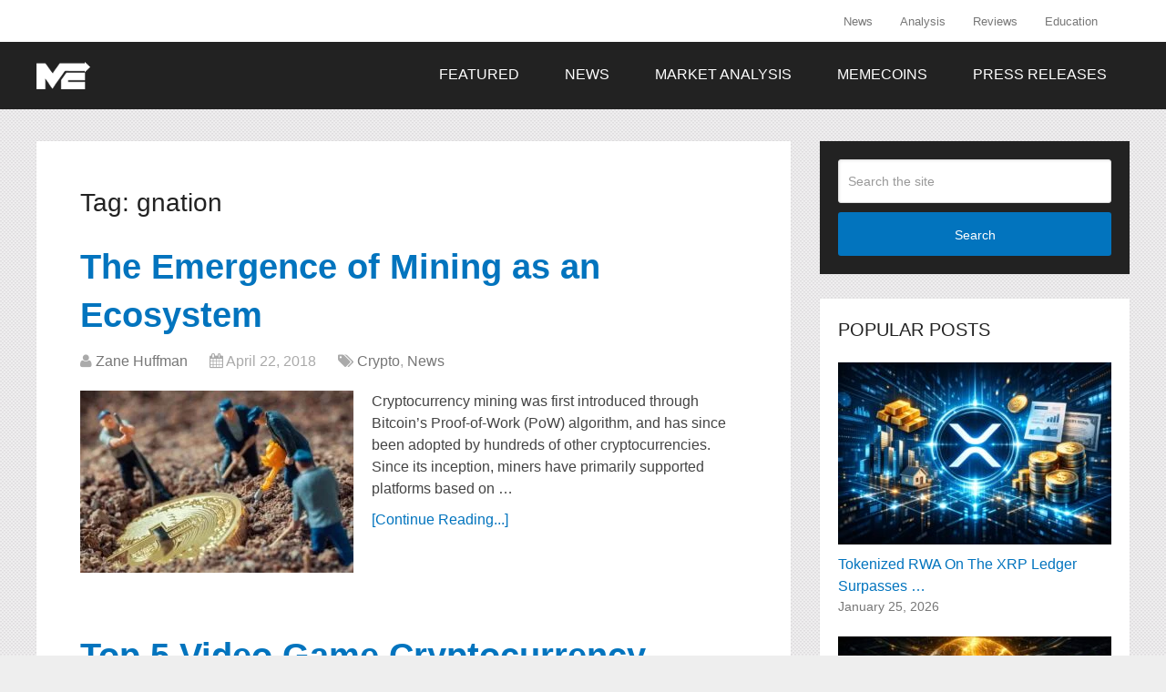

--- FILE ---
content_type: text/html; charset=UTF-8
request_url: https://themerkle.com/tag/gnation/
body_size: 12240
content:
<!DOCTYPE html><html class="no-js" lang="en-US"
xmlns:og="https://opengraphprotocol.org/schema/"
xmlns:fb="https://www.facebook.com/2008/fbml"><head itemscope itemtype="http://schema.org/WebSite"><meta charset="UTF-8"><meta name="google-site-verification" content="4b6vKawkU0S-3NDPw8Cjs5Opxs59fQw4SlYQzBAEZi8" />
<!--[if IE ]><meta http-equiv="X-UA-Compatible" content="IE=edge,chrome=1">
<![endif]--><link rel="profile" href="https://gmpg.org/xfn/11" /><link rel="icon" href="https://themerkle.com/wp-content/uploads-new/2016/03/cropped-merkle-white-1-32x32.png" sizes="32x32" /><meta name="msapplication-TileImage" content="https://themerkle.com/wp-content/uploads-new/2016/03/cropped-merkle-white-1-270x270.png"><link rel="apple-touch-icon-precomposed" href="https://themerkle.com/wp-content/uploads-new/2017/01/touch-icon-2.png" /><meta name="viewport" content="width=device-width, initial-scale=1"><meta name="apple-mobile-web-app-capable" content="yes"><meta name="apple-mobile-web-app-status-bar-style" content="black"><meta itemprop="name" content="The Merkle News" /><meta itemprop="url" content="https://themerkle.com" /><link rel="pingback" href="https://themerkle.com/xmlrpc.php" /><meta name='robots' content='index, follow, max-image-preview:large, max-snippet:-1, max-video-preview:-1' /><style>img:is([sizes="auto" i], [sizes^="auto," i]) { contain-intrinsic-size: 3000px 1500px }</style> <script type="text/javascript">document.documentElement.className = document.documentElement.className.replace( /\bno-js\b/,'js' );</script> <title>gnation Archives &#187; The Merkle News</title><link rel="canonical" href="https://themerkle.com/tag/gnation/" /><meta property="og:locale" content="en_US" /><meta property="og:type" content="article" /><meta property="og:title" content="gnation Archives &#187; The Merkle News" /><meta property="og:url" content="https://themerkle.com/tag/gnation/" /><meta property="og:site_name" content="The Merkle News" /> <script type="application/ld+json" class="yoast-schema-graph">{"@context":"https://schema.org","@graph":[{"@type":"CollectionPage","@id":"https://themerkle.com/tag/gnation/","url":"https://themerkle.com/tag/gnation/","name":"gnation Archives &#187; The Merkle News","isPartOf":{"@id":"https://themerkle.com/#website"},"primaryImageOfPage":{"@id":"https://themerkle.com/tag/gnation/#primaryimage"},"image":{"@id":"https://themerkle.com/tag/gnation/#primaryimage"},"thumbnailUrl":"https://themerkle.com/wp-content/uploads-new/shutterstock_759837628.jpg","breadcrumb":{"@id":"https://themerkle.com/tag/gnation/#breadcrumb"},"inLanguage":"en-US"},{"@type":"ImageObject","inLanguage":"en-US","@id":"https://themerkle.com/tag/gnation/#primaryimage","url":"https://themerkle.com/wp-content/uploads-new/shutterstock_759837628.jpg","contentUrl":"https://themerkle.com/wp-content/uploads-new/shutterstock_759837628.jpg","width":1000,"height":667,"caption":"TheMerkle India Cryptocurrency mining"},{"@type":"BreadcrumbList","@id":"https://themerkle.com/tag/gnation/#breadcrumb","itemListElement":[{"@type":"ListItem","position":1,"name":"Home","item":"https://themerkle.com/"},{"@type":"ListItem","position":2,"name":"gnation"}]},{"@type":"WebSite","@id":"https://themerkle.com/#website","url":"https://themerkle.com/","name":"The Merkle News","description":"HODL","potentialAction":[{"@type":"SearchAction","target":{"@type":"EntryPoint","urlTemplate":"https://themerkle.com/?s={search_term_string}"},"query-input":{"@type":"PropertyValueSpecification","valueRequired":true,"valueName":"search_term_string"}}],"inLanguage":"en-US"}]}</script> <link rel='dns-prefetch' href='//www.googletagmanager.com' /><link rel="alternate" type="application/rss+xml" title="The Merkle News &raquo; Feed" href="https://themerkle.com/feed/" /><link rel="alternate" type="application/rss+xml" title="The Merkle News &raquo; Comments Feed" href="https://themerkle.com/comments/feed/" /><link rel="alternate" type="application/rss+xml" title="The Merkle News &raquo; gnation Tag Feed" href="https://themerkle.com/tag/gnation/feed/" /><link rel='stylesheet' id='truepush-admin-menu-styles-css' href='https://themerkle.com/wp-content/plugins/truepush-free-web-push-notifications/views/css/truepush-menu-styles.css' type='text/css' media='all' /><style id='classic-theme-styles-inline-css' type='text/css'>/*! This file is auto-generated */
.wp-block-button__link{color:#fff;background-color:#32373c;border-radius:9999px;box-shadow:none;text-decoration:none;padding:calc(.667em + 2px) calc(1.333em + 2px);font-size:1.125em}.wp-block-file__button{background:#32373c;color:#fff;text-decoration:none}</style><style id='global-styles-inline-css' type='text/css'>:root{--wp--preset--aspect-ratio--square: 1;--wp--preset--aspect-ratio--4-3: 4/3;--wp--preset--aspect-ratio--3-4: 3/4;--wp--preset--aspect-ratio--3-2: 3/2;--wp--preset--aspect-ratio--2-3: 2/3;--wp--preset--aspect-ratio--16-9: 16/9;--wp--preset--aspect-ratio--9-16: 9/16;--wp--preset--color--black: #000000;--wp--preset--color--cyan-bluish-gray: #abb8c3;--wp--preset--color--white: #ffffff;--wp--preset--color--pale-pink: #f78da7;--wp--preset--color--vivid-red: #cf2e2e;--wp--preset--color--luminous-vivid-orange: #ff6900;--wp--preset--color--luminous-vivid-amber: #fcb900;--wp--preset--color--light-green-cyan: #7bdcb5;--wp--preset--color--vivid-green-cyan: #00d084;--wp--preset--color--pale-cyan-blue: #8ed1fc;--wp--preset--color--vivid-cyan-blue: #0693e3;--wp--preset--color--vivid-purple: #9b51e0;--wp--preset--gradient--vivid-cyan-blue-to-vivid-purple: linear-gradient(135deg,rgba(6,147,227,1) 0%,rgb(155,81,224) 100%);--wp--preset--gradient--light-green-cyan-to-vivid-green-cyan: linear-gradient(135deg,rgb(122,220,180) 0%,rgb(0,208,130) 100%);--wp--preset--gradient--luminous-vivid-amber-to-luminous-vivid-orange: linear-gradient(135deg,rgba(252,185,0,1) 0%,rgba(255,105,0,1) 100%);--wp--preset--gradient--luminous-vivid-orange-to-vivid-red: linear-gradient(135deg,rgba(255,105,0,1) 0%,rgb(207,46,46) 100%);--wp--preset--gradient--very-light-gray-to-cyan-bluish-gray: linear-gradient(135deg,rgb(238,238,238) 0%,rgb(169,184,195) 100%);--wp--preset--gradient--cool-to-warm-spectrum: linear-gradient(135deg,rgb(74,234,220) 0%,rgb(151,120,209) 20%,rgb(207,42,186) 40%,rgb(238,44,130) 60%,rgb(251,105,98) 80%,rgb(254,248,76) 100%);--wp--preset--gradient--blush-light-purple: linear-gradient(135deg,rgb(255,206,236) 0%,rgb(152,150,240) 100%);--wp--preset--gradient--blush-bordeaux: linear-gradient(135deg,rgb(254,205,165) 0%,rgb(254,45,45) 50%,rgb(107,0,62) 100%);--wp--preset--gradient--luminous-dusk: linear-gradient(135deg,rgb(255,203,112) 0%,rgb(199,81,192) 50%,rgb(65,88,208) 100%);--wp--preset--gradient--pale-ocean: linear-gradient(135deg,rgb(255,245,203) 0%,rgb(182,227,212) 50%,rgb(51,167,181) 100%);--wp--preset--gradient--electric-grass: linear-gradient(135deg,rgb(202,248,128) 0%,rgb(113,206,126) 100%);--wp--preset--gradient--midnight: linear-gradient(135deg,rgb(2,3,129) 0%,rgb(40,116,252) 100%);--wp--preset--font-size--small: 13px;--wp--preset--font-size--medium: 20px;--wp--preset--font-size--large: 36px;--wp--preset--font-size--x-large: 42px;--wp--preset--spacing--20: 0.44rem;--wp--preset--spacing--30: 0.67rem;--wp--preset--spacing--40: 1rem;--wp--preset--spacing--50: 1.5rem;--wp--preset--spacing--60: 2.25rem;--wp--preset--spacing--70: 3.38rem;--wp--preset--spacing--80: 5.06rem;--wp--preset--shadow--natural: 6px 6px 9px rgba(0, 0, 0, 0.2);--wp--preset--shadow--deep: 12px 12px 50px rgba(0, 0, 0, 0.4);--wp--preset--shadow--sharp: 6px 6px 0px rgba(0, 0, 0, 0.2);--wp--preset--shadow--outlined: 6px 6px 0px -3px rgba(255, 255, 255, 1), 6px 6px rgba(0, 0, 0, 1);--wp--preset--shadow--crisp: 6px 6px 0px rgba(0, 0, 0, 1);}:where(.is-layout-flex){gap: 0.5em;}:where(.is-layout-grid){gap: 0.5em;}body .is-layout-flex{display: flex;}.is-layout-flex{flex-wrap: wrap;align-items: center;}.is-layout-flex > :is(*, div){margin: 0;}body .is-layout-grid{display: grid;}.is-layout-grid > :is(*, div){margin: 0;}:where(.wp-block-columns.is-layout-flex){gap: 2em;}:where(.wp-block-columns.is-layout-grid){gap: 2em;}:where(.wp-block-post-template.is-layout-flex){gap: 1.25em;}:where(.wp-block-post-template.is-layout-grid){gap: 1.25em;}.has-black-color{color: var(--wp--preset--color--black) !important;}.has-cyan-bluish-gray-color{color: var(--wp--preset--color--cyan-bluish-gray) !important;}.has-white-color{color: var(--wp--preset--color--white) !important;}.has-pale-pink-color{color: var(--wp--preset--color--pale-pink) !important;}.has-vivid-red-color{color: var(--wp--preset--color--vivid-red) !important;}.has-luminous-vivid-orange-color{color: var(--wp--preset--color--luminous-vivid-orange) !important;}.has-luminous-vivid-amber-color{color: var(--wp--preset--color--luminous-vivid-amber) !important;}.has-light-green-cyan-color{color: var(--wp--preset--color--light-green-cyan) !important;}.has-vivid-green-cyan-color{color: var(--wp--preset--color--vivid-green-cyan) !important;}.has-pale-cyan-blue-color{color: var(--wp--preset--color--pale-cyan-blue) !important;}.has-vivid-cyan-blue-color{color: var(--wp--preset--color--vivid-cyan-blue) !important;}.has-vivid-purple-color{color: var(--wp--preset--color--vivid-purple) !important;}.has-black-background-color{background-color: var(--wp--preset--color--black) !important;}.has-cyan-bluish-gray-background-color{background-color: var(--wp--preset--color--cyan-bluish-gray) !important;}.has-white-background-color{background-color: var(--wp--preset--color--white) !important;}.has-pale-pink-background-color{background-color: var(--wp--preset--color--pale-pink) !important;}.has-vivid-red-background-color{background-color: var(--wp--preset--color--vivid-red) !important;}.has-luminous-vivid-orange-background-color{background-color: var(--wp--preset--color--luminous-vivid-orange) !important;}.has-luminous-vivid-amber-background-color{background-color: var(--wp--preset--color--luminous-vivid-amber) !important;}.has-light-green-cyan-background-color{background-color: var(--wp--preset--color--light-green-cyan) !important;}.has-vivid-green-cyan-background-color{background-color: var(--wp--preset--color--vivid-green-cyan) !important;}.has-pale-cyan-blue-background-color{background-color: var(--wp--preset--color--pale-cyan-blue) !important;}.has-vivid-cyan-blue-background-color{background-color: var(--wp--preset--color--vivid-cyan-blue) !important;}.has-vivid-purple-background-color{background-color: var(--wp--preset--color--vivid-purple) !important;}.has-black-border-color{border-color: var(--wp--preset--color--black) !important;}.has-cyan-bluish-gray-border-color{border-color: var(--wp--preset--color--cyan-bluish-gray) !important;}.has-white-border-color{border-color: var(--wp--preset--color--white) !important;}.has-pale-pink-border-color{border-color: var(--wp--preset--color--pale-pink) !important;}.has-vivid-red-border-color{border-color: var(--wp--preset--color--vivid-red) !important;}.has-luminous-vivid-orange-border-color{border-color: var(--wp--preset--color--luminous-vivid-orange) !important;}.has-luminous-vivid-amber-border-color{border-color: var(--wp--preset--color--luminous-vivid-amber) !important;}.has-light-green-cyan-border-color{border-color: var(--wp--preset--color--light-green-cyan) !important;}.has-vivid-green-cyan-border-color{border-color: var(--wp--preset--color--vivid-green-cyan) !important;}.has-pale-cyan-blue-border-color{border-color: var(--wp--preset--color--pale-cyan-blue) !important;}.has-vivid-cyan-blue-border-color{border-color: var(--wp--preset--color--vivid-cyan-blue) !important;}.has-vivid-purple-border-color{border-color: var(--wp--preset--color--vivid-purple) !important;}.has-vivid-cyan-blue-to-vivid-purple-gradient-background{background: var(--wp--preset--gradient--vivid-cyan-blue-to-vivid-purple) !important;}.has-light-green-cyan-to-vivid-green-cyan-gradient-background{background: var(--wp--preset--gradient--light-green-cyan-to-vivid-green-cyan) !important;}.has-luminous-vivid-amber-to-luminous-vivid-orange-gradient-background{background: var(--wp--preset--gradient--luminous-vivid-amber-to-luminous-vivid-orange) !important;}.has-luminous-vivid-orange-to-vivid-red-gradient-background{background: var(--wp--preset--gradient--luminous-vivid-orange-to-vivid-red) !important;}.has-very-light-gray-to-cyan-bluish-gray-gradient-background{background: var(--wp--preset--gradient--very-light-gray-to-cyan-bluish-gray) !important;}.has-cool-to-warm-spectrum-gradient-background{background: var(--wp--preset--gradient--cool-to-warm-spectrum) !important;}.has-blush-light-purple-gradient-background{background: var(--wp--preset--gradient--blush-light-purple) !important;}.has-blush-bordeaux-gradient-background{background: var(--wp--preset--gradient--blush-bordeaux) !important;}.has-luminous-dusk-gradient-background{background: var(--wp--preset--gradient--luminous-dusk) !important;}.has-pale-ocean-gradient-background{background: var(--wp--preset--gradient--pale-ocean) !important;}.has-electric-grass-gradient-background{background: var(--wp--preset--gradient--electric-grass) !important;}.has-midnight-gradient-background{background: var(--wp--preset--gradient--midnight) !important;}.has-small-font-size{font-size: var(--wp--preset--font-size--small) !important;}.has-medium-font-size{font-size: var(--wp--preset--font-size--medium) !important;}.has-large-font-size{font-size: var(--wp--preset--font-size--large) !important;}.has-x-large-font-size{font-size: var(--wp--preset--font-size--x-large) !important;}
:where(.wp-block-post-template.is-layout-flex){gap: 1.25em;}:where(.wp-block-post-template.is-layout-grid){gap: 1.25em;}
:where(.wp-block-columns.is-layout-flex){gap: 2em;}:where(.wp-block-columns.is-layout-grid){gap: 2em;}
:root :where(.wp-block-pullquote){font-size: 1.5em;line-height: 1.6;}</style><link rel='stylesheet' id='wp_review-style-css' href='https://themerkle.com/wp-content/plugins/wp-review/public/css/wp-review.css' type='text/css' media='all' /><link rel='stylesheet' id='schema-stylesheet-css' href='https://themerkle.com/wp-content/themes/mts_schema/style.css' type='text/css' media='all' /><style id='schema-stylesheet-inline-css' type='text/css'>body {background-color:#eeeeee;background-image:url(https://themerkle.com/wp-content/themes/mts_schema/images/pattern15.png);}
        .pace .pace-progress, #mobile-menu-wrapper ul li a:hover, .page-numbers.current, .pagination a:hover, .single .pagination a:hover .current { background: #0274BE; }
        .postauthor h5, .single_post a, .textwidget a, .pnavigation2 a, .sidebar.c-4-12 a:hover, footer .widget li a:hover, .sidebar.c-4-12 a:hover, .reply a, .title a:hover, .post-info a:hover, .widget .thecomment, #tabber .inside li a:hover, .readMore a:hover, .fn a, a, a:hover, #secondary-navigation .navigation ul li a:hover, .readMore a, #primary-navigation a:hover, #secondary-navigation .navigation ul .current-menu-item a, .widget .wp_review_tab_widget_content a, .sidebar .wpt_widget_content a { color:#0274BE; }
         a#pull, #commentform input#submit, #mtscontact_submit, .mts-subscribe input[type='submit'], .widget_product_search input[type='submit'], #move-to-top:hover, .currenttext, .pagination a:hover, .pagination .nav-previous a:hover, .pagination .nav-next a:hover, #load-posts a:hover, .single .pagination a:hover .currenttext, .single .pagination > .current .currenttext, #tabber ul.tabs li a.selected, .tagcloud a, .navigation ul .sfHover a, .woocommerce a.button, .woocommerce-page a.button, .woocommerce button.button, .woocommerce-page button.button, .woocommerce input.button, .woocommerce-page input.button, .woocommerce #respond input#submit, .woocommerce-page #respond input#submit, .woocommerce #content input.button, .woocommerce-page #content input.button, .woocommerce .bypostauthor:after, #searchsubmit, .woocommerce nav.woocommerce-pagination ul li span.current, .woocommerce-page nav.woocommerce-pagination ul li span.current, .woocommerce #content nav.woocommerce-pagination ul li span.current, .woocommerce-page #content nav.woocommerce-pagination ul li span.current, .woocommerce nav.woocommerce-pagination ul li a:hover, .woocommerce-page nav.woocommerce-pagination ul li a:hover, .woocommerce #content nav.woocommerce-pagination ul li a:hover, .woocommerce-page #content nav.woocommerce-pagination ul li a:hover, .woocommerce nav.woocommerce-pagination ul li a:focus, .woocommerce-page nav.woocommerce-pagination ul li a:focus, .woocommerce #content nav.woocommerce-pagination ul li a:focus, .woocommerce-page #content nav.woocommerce-pagination ul li a:focus, .woocommerce a.button, .woocommerce-page a.button, .woocommerce button.button, .woocommerce-page button.button, .woocommerce input.button, .woocommerce-page input.button, .woocommerce #respond input#submit, .woocommerce-page #respond input#submit, .woocommerce #content input.button, .woocommerce-page #content input.button, .latestPost-review-wrapper, .latestPost .review-type-circle.latestPost-review-wrapper, #wpmm-megamenu .review-total-only, .sbutton, #searchsubmit, .widget .wpt_widget_content #tags-tab-content ul li a, .widget .review-total-only.large-thumb { background-color:#0274BE; color: #fff!important; }
        .related-posts .title a:hover, .latestPost .title a { color: #0274BE; }
        .navigation #wpmm-megamenu .wpmm-pagination a { background-color: #0274BE!important; }
        footer {background-color:#222222; }
        footer {background-image: url( https://themerkle.com/wp-content/themes/mts_schema/images/hbg17.png );}
        .copyrights { background-color: #ffffff; }
        .flex-control-thumbs .flex-active{ border-top:3px solid #0274BE;}
        .wpmm-megamenu-showing.wpmm-light-scheme { background-color:#0274BE!important; }
        
        
        
        .bypostauthor { padding: 3%!important; background: #222; width: 94%!important; color: #AAA; }
		.bypostauthor:after { content: "\f044"; position: absolute; font-family: fontawesome; right: 0; top: 0; padding: 1px 10px; color: #535353; font-size: 32px; }
        
        .navigation ul li { transition: none }

.menu-item-has-children > a:after{ content:none; !important}

.primary-slider-container {
    margin-left: -2.7% !important;
    margin-top: -6.5% !important;
}

@media only screen and (max-width: 1175px) and (min-width: 1154px)  {
.primary-slider-container {
    margin-left: -4.7% !important;
}
}

@media only screen and (max-width: 1153px) and (min-width: 0px)  {
.primary-slider-container {
    margin-left: -7.0% !important;
}
}

#cookie-law-info-again{
   display:none !important;
}

#move-to-top{
display:none;
}

.single_post{
padding: 30px;
width: 90% !important;
}</style><link rel='stylesheet' id='fontawesome-css' href='https://themerkle.com/wp-content/themes/mts_schema/css/font-awesome.min.css' type='text/css' media='all' /><link rel='stylesheet' id='responsive-css' href='https://themerkle.com/wp-content/themes/mts_schema/css/responsive.css' type='text/css' media='all' /> <script type="text/javascript" src="https://themerkle.com/wp-includes/js/jquery/jquery.min.js" id="jquery-core-js"></script> <script type="text/javascript" src="https://themerkle.com/wp-includes/js/jquery/jquery-migrate.min.js" id="jquery-migrate-js"></script> <script type="text/javascript" id="customscript-js-extra">/*  */
var mts_customscript = {"responsive":"1","nav_menu":"both"};
/*  */</script> <script type="text/javascript" async="async" src="https://themerkle.com/wp-content/themes/mts_schema/js/customscript.js" id="customscript-js"></script>  <script type="text/javascript" src="https://www.googletagmanager.com/gtag/js?id=G-CR26RSEGD0" id="google_gtagjs-js" async></script> <script type="text/javascript" id="google_gtagjs-js-after">/*  */
window.dataLayer = window.dataLayer || [];function gtag(){dataLayer.push(arguments);}
gtag("set","linker",{"domains":["themerkle.com"]});
gtag("js", new Date());
gtag("set", "developer_id.dZTNiMT", true);
gtag("config", "G-CR26RSEGD0");
/*  */</script> <link rel="https://api.w.org/" href="https://themerkle.com/wp-json/" /><link rel="alternate" title="JSON" type="application/json" href="https://themerkle.com/wp-json/wp/v2/tags/9815" /><link rel="EditURI" type="application/rsd+xml" title="RSD" href="https://themerkle.com/xmlrpc.php?rsd" /><meta name="generator" content="WordPress 6.7.2" /><meta name="generator" content="Redux 4.5.6" /><meta name="generator" content="Site Kit by Google 1.144.0" /><style type="text/css">#logo a { font-family: Helvetica, Arial, sans-serif; font-weight: normal; font-size: 32px; color: #222222;text-transform: uppercase; }
#primary-navigation a { font-family: Helvetica, Arial, sans-serif; font-weight: normal; font-size: 13px; color: #777777; }
#secondary-navigation a { font-family: Helvetica, Arial, sans-serif; font-weight: normal; font-size: 16px; color: #ffffff;text-transform: uppercase; }
.latestPost .title a { font-family: Helvetica, Arial, sans-serif; font-weight: 700; font-size: 38px; color: #0274be; }
.single-title { font-family: Helvetica, Arial, sans-serif; font-weight: 700; font-size: 38px; color: #222222; }
body { font-family: Helvetica, Arial, sans-serif; font-weight: normal; font-size: 16px; color: #444444; }
#sidebar .widget h3 { font-family: Helvetica, Arial, sans-serif; font-weight: normal; font-size: 20px; color: #222222;text-transform: uppercase; }
#sidebar .widget { font-family: Helvetica, Arial, sans-serif; font-weight: normal; font-size: 16px; color: #444444; }
.footer-widgets h3 { font-family: Helvetica, Arial, sans-serif; font-weight: normal; font-size: 18px; color: #ffffff;text-transform: uppercase; }
.f-widget a, footer .wpt_widget_content a, footer .wp_review_tab_widget_content a, footer .wpt_tab_widget_content a, footer .widget .wp_review_tab_widget_content a { font-family: Helvetica, Arial, sans-serif; font-weight: normal; font-size: 16px; color: #999999; }
.footer-widgets, .f-widget .top-posts .comment_num, footer .meta, footer .twitter_time, footer .widget .wpt_widget_content .wpt-postmeta, footer .widget .wpt_comment_content, footer .widget .wpt_excerpt, footer .wp_review_tab_widget_content .wp-review-tab-postmeta, footer .advanced-recent-posts p, footer .popular-posts p, footer .category-posts p { font-family: Helvetica, Arial, sans-serif; font-weight: normal; font-size: 16px; color: #777777; }
#copyright-note { font-family: Helvetica, Arial, sans-serif; font-weight: normal; font-size: 14px; color: #7e7d7d; }
h1 { font-family: Helvetica, Arial, sans-serif; font-weight: normal; font-size: 28px; color: #222222; }
h2 { font-family: Helvetica, Arial, sans-serif; font-weight: normal; font-size: 24px; color: #222222; }
h3 { font-family: Helvetica, Arial, sans-serif; font-weight: normal; font-size: 22px; color: #222222; }
h4 { font-family: Helvetica, Arial, sans-serif; font-weight: normal; font-size: 20px; color: #222222; }
h5 { font-family: Helvetica, Arial, sans-serif; font-weight: normal; font-size: 18px; color: #222222; }
h6 { font-family: Helvetica, Arial, sans-serif; font-weight: normal; font-size: 16px; color: #222222; }</style> <script src="//tags-cdn.deployads.com/a/themerkle.com.js" async></script><meta name="generator" content="Elementor 3.27.0; features: e_font_icon_svg, additional_custom_breakpoints, e_element_cache; settings: css_print_method-external, google_font-enabled, font_display-swap"> <script type="application/javascript" src="https://sdki.truepush.com/sdk/v2.0.3/app.js" async></script> <script>var truepush = window.Truepush || [];
        truepush.push( function() {
        truepush.Init({
            id : "618c8972870c01461b497490",
fromWordpress : true,
local : false,
wordpresspath : "https://themerkle.com/wp-content/plugins/truepush-free-web-push-notifications/",
        },function(error){
          if(error) console.error(error);
        })
    });</script> <style>.e-con.e-parent:nth-of-type(n+4):not(.e-lazyloaded):not(.e-no-lazyload),
				.e-con.e-parent:nth-of-type(n+4):not(.e-lazyloaded):not(.e-no-lazyload) * {
					background-image: none !important;
				}
				@media screen and (max-height: 1024px) {
					.e-con.e-parent:nth-of-type(n+3):not(.e-lazyloaded):not(.e-no-lazyload),
					.e-con.e-parent:nth-of-type(n+3):not(.e-lazyloaded):not(.e-no-lazyload) * {
						background-image: none !important;
					}
				}
				@media screen and (max-height: 640px) {
					.e-con.e-parent:nth-of-type(n+2):not(.e-lazyloaded):not(.e-no-lazyload),
					.e-con.e-parent:nth-of-type(n+2):not(.e-lazyloaded):not(.e-no-lazyload) * {
						background-image: none !important;
					}
				}</style><link rel="icon" href="https://themerkle.com/wp-content/uploads-new/2016/03/cropped-merkle-white-1-32x32.png" sizes="32x32" /><link rel="icon" href="https://themerkle.com/wp-content/uploads-new/2016/03/cropped-merkle-white-1-192x192.png" sizes="192x192" /><link rel="apple-touch-icon" href="https://themerkle.com/wp-content/uploads-new/2016/03/cropped-merkle-white-1-180x180.png" /><meta name="msapplication-TileImage" content="https://themerkle.com/wp-content/uploads-new/2016/03/cropped-merkle-white-1-270x270.png" /></head><body id="blog" class="archive tag tag-gnation tag-9815 main elementor-default elementor-kit-94199" itemscope itemtype="http://schema.org/WebPage"><div class="main-container"><header id="site-header" class="main-header logo_in_nav_header" role="banner" itemscope itemtype="http://schema.org/WPHeader"><div id="primary-nav"><div class="container"><div id="primary-navigation" class="primary-navigation" role="navigation" itemscope itemtype="http://schema.org/SiteNavigationElement"><nav class="navigation clearfix"><ul id="menu-menu-2-0" class="menu clearfix"><li id="menu-item-9712" class="menu-item menu-item-type-post_type menu-item-object-page menu-item-9712"><a href="https://themerkle.com/news-section/">News</a></li><li id="menu-item-9781" class="menu-item menu-item-type-post_type menu-item-object-page menu-item-9781"><a href="https://themerkle.com/analysis-section/">Analysis</a></li><li id="menu-item-9802" class="menu-item menu-item-type-post_type menu-item-object-page menu-item-9802"><a href="https://themerkle.com/reviews-section/">Reviews</a></li><li id="menu-item-10794" class="menu-item menu-item-type-post_type menu-item-object-page menu-item-10794"><a href="https://themerkle.com/education-section/">Education</a></li></ul></nav></div></div></div><div class="clear" id="catcher"></div><div id="header" class="sticky-navigation"><div class="container"><div class="logo-wrap"><h2 id="logo" class="image-logo" itemprop="headline">
<a href="https://themerkle.com"><img data-lazyloaded="1" src="[data-uri]" data-src="https://themerkle.com/wp-content/uploads-new/2016/05/themerkle-logo-new4.png" alt="The Merkle News" /><noscript><img src="https://themerkle.com/wp-content/uploads-new/2016/05/themerkle-logo-new4.png" alt="The Merkle News" /></noscript></a></h2></div><div id="secondary-navigation" class="secondary-navigation" role="navigation" itemscope itemtype="http://schema.org/SiteNavigationElement">
<a href="#" id="pull" class="toggle-mobile-menu">Menu</a><nav class="navigation clearfix mobile-menu-wrapper"><ul id="menu-secondary-menu" class="menu clearfix"><li id="menu-item-22463" class="menu-item menu-item-type-taxonomy menu-item-object-category menu-item-22463"><a href="https://themerkle.com/category/featured/">Featured</a></li><li id="menu-item-11539" class="menu-item menu-item-type-taxonomy menu-item-object-category menu-item-11539"><a href="https://themerkle.com/category/news/">News</a></li><li id="menu-item-94507" class="menu-item menu-item-type-taxonomy menu-item-object-category menu-item-94507"><a href="https://themerkle.com/category/market-analysis/">Market Analysis</a></li><li id="menu-item-94542" class="menu-item menu-item-type-taxonomy menu-item-object-category menu-item-94542"><a href="https://themerkle.com/category/memecoins/">Memecoins</a></li><li id="menu-item-68286" class="menu-item menu-item-type-taxonomy menu-item-object-category menu-item-68286"><a href="https://themerkle.com/category/press-releases/">Press Releases</a></li></ul></nav></div></div></div></header><div id="page"><div class="article"><div id="content_box"><h1 class="postsby">
<span>Tag: <span>gnation</span></span></h1><article class="latestPost excerpt  "><header><h2 class="title front-view-title"><a href="https://themerkle.com/the-emergence-of-mining-as-an-ecosystem/" title="The Emergence of Mining as an Ecosystem">The Emergence of Mining as an Ecosystem</a></h2><div class="post-info">
<span itemprop="author" class="theauthor"><i class="fa fa-user"></i> <span><a href="https://themerkle.com/author/writer11/" title="Posts by Zane Huffman" rel="author">Zane Huffman</a></span></span>
<span itemprop="datePublished dateModified" class="thetime date updated"><i class="fa fa-calendar"></i> <span>April 22, 2018</span></span>
<span itemprop="keywords" class="thecategory"><i class="fa fa-tags"></i> <a href="https://themerkle.com/category/news/crypto/" title="View all posts in Crypto">Crypto</a>, <a href="https://themerkle.com/category/news/" title="View all posts in News">News</a></span></div></header>
<a href="https://themerkle.com/the-emergence-of-mining-as-an-ecosystem/" title="The Emergence of Mining as an Ecosystem" id="featured-thumbnail" class="post-image post-image-left schema-widgetfull"><div class="featured-thumbnail"><img data-lazyloaded="1" src="[data-uri]" fetchpriority="high" width="300" height="200" data-src="https://themerkle.com/wp-content/uploads-new/shutterstock_759837628-300x200.jpg.webp" class="attachment-schema-widgetfull size-schema-widgetfull wp-post-image" alt="TheMerkle India Cryptocurrency mining" title="" decoding="async" data-srcset="https://themerkle.com/wp-content/uploads-new/shutterstock_759837628-300x200.jpg.webp 300w, https://themerkle.com/wp-content/uploads-new/shutterstock_759837628.jpg.webp 1000w" data-sizes="(max-width: 300px) 100vw, 300px" /><noscript><img fetchpriority="high" width="300" height="200" src="https://themerkle.com/wp-content/uploads-new/shutterstock_759837628-300x200.jpg.webp" class="attachment-schema-widgetfull size-schema-widgetfull wp-post-image" alt="TheMerkle India Cryptocurrency mining" title="" decoding="async" srcset="https://themerkle.com/wp-content/uploads-new/shutterstock_759837628-300x200.jpg.webp 300w, https://themerkle.com/wp-content/uploads-new/shutterstock_759837628.jpg.webp 1000w" sizes="(max-width: 300px) 100vw, 300px" /></noscript></div>                            </a><div class="front-view-content">
Cryptocurrency mining was first introduced through Bitcoin&#8217;s Proof-of-Work (PoW) algorithm, and has since been adopted by hundreds of other cryptocurrencies. Since its inception, miners have primarily supported platforms based on&nbsp;&hellip;</div><div class="readMore">
<a href="https://themerkle.com/the-emergence-of-mining-as-an-ecosystem/" title="The Emergence of Mining as an Ecosystem">
[Continue Reading...]            </a></div></article><article class="latestPost excerpt  "><header><h2 class="title front-view-title"><a href="https://themerkle.com/top-5-video-game-cryptocurrency-projects/" title="Top 5 Video Game Cryptocurrency Projects">Top 5 Video Game Cryptocurrency Projects</a></h2><div class="post-info">
<span itemprop="author" class="theauthor"><i class="fa fa-user"></i> <span><a href="https://themerkle.com/author/writer11/" title="Posts by Zane Huffman" rel="author">Zane Huffman</a></span></span>
<span itemprop="datePublished dateModified" class="thetime date updated"><i class="fa fa-calendar"></i> <span>March 22, 2018</span></span>
<span itemprop="keywords" class="thecategory"><i class="fa fa-tags"></i> <a href="https://themerkle.com/category/news/crypto/" title="View all posts in Crypto">Crypto</a>, <a href="https://themerkle.com/category/news/" title="View all posts in News">News</a></span></div></header>
<a href="https://themerkle.com/top-5-video-game-cryptocurrency-projects/" title="Top 5 Video Game Cryptocurrency Projects" id="featured-thumbnail" class="post-image post-image-left schema-widgetfull"><div class="featured-thumbnail"><img data-lazyloaded="1" src="[data-uri]" width="300" height="200" data-src="https://themerkle.com/wp-content/uploads-new/2016/02/shutterstock_297508046-300x200.jpg" class="attachment-schema-widgetfull size-schema-widgetfull wp-post-image" alt="TheMerkle_Mobile Gaming" title="" decoding="async" /><noscript><img width="300" height="200" src="https://themerkle.com/wp-content/uploads-new/2016/02/shutterstock_297508046-300x200.jpg" class="attachment-schema-widgetfull size-schema-widgetfull wp-post-image" alt="TheMerkle_Mobile Gaming" title="" decoding="async" /></noscript></div>                            </a><div class="front-view-content">
Video gaming is a US$100 billion industry and likely to be one of the first major industries to see significant integration of blockchain technologies. As such, there are dozens of&nbsp;&hellip;</div><div class="readMore">
<a href="https://themerkle.com/top-5-video-game-cryptocurrency-projects/" title="Top 5 Video Game Cryptocurrency Projects">
[Continue Reading...]            </a></div></article><article class="latestPost excerpt  last"><header><h2 class="title front-view-title"><a href="https://themerkle.com/a-beginners-guide-to-mobilego/" title="A Beginner&#8217;s Guide to MobileGo">A Beginner&#8217;s Guide to MobileGo</a></h2><div class="post-info">
<span itemprop="author" class="theauthor"><i class="fa fa-user"></i> <span><a href="https://themerkle.com/author/writer11/" title="Posts by Zane Huffman" rel="author">Zane Huffman</a></span></span>
<span itemprop="datePublished dateModified" class="thetime date updated"><i class="fa fa-calendar"></i> <span>February 20, 2018</span></span>
<span itemprop="keywords" class="thecategory"><i class="fa fa-tags"></i> <a href="https://themerkle.com/category/news/crypto/" title="View all posts in Crypto">Crypto</a>, <a href="https://themerkle.com/category/education/" title="View all posts in Education">Education</a></span></div></header>
<a href="https://themerkle.com/a-beginners-guide-to-mobilego/" title="A Beginner&#8217;s Guide to MobileGo" id="featured-thumbnail" class="post-image post-image-left schema-widgetfull"><div class="featured-thumbnail"><img data-lazyloaded="1" src="[data-uri]" width="300" height="200" data-src="https://themerkle.com/wp-content/uploads-new/2016/03/shutterstock_316519571-300x200.jpg" class="attachment-schema-widgetfull size-schema-widgetfull wp-post-image" alt="TheMerkle_Mobile Gaming" title="" decoding="async" data-srcset="https://themerkle.com/wp-content/uploads-new/2016/03/shutterstock_316519571-300x200.jpg 300w, https://themerkle.com/wp-content/uploads-new/2016/03/shutterstock_316519571.jpg 1000w" data-sizes="(max-width: 300px) 100vw, 300px" /><noscript><img width="300" height="200" src="https://themerkle.com/wp-content/uploads-new/2016/03/shutterstock_316519571-300x200.jpg" class="attachment-schema-widgetfull size-schema-widgetfull wp-post-image" alt="TheMerkle_Mobile Gaming" title="" decoding="async" srcset="https://themerkle.com/wp-content/uploads-new/2016/03/shutterstock_316519571-300x200.jpg 300w, https://themerkle.com/wp-content/uploads-new/2016/03/shutterstock_316519571.jpg 1000w" sizes="(max-width: 300px) 100vw, 300px" /></noscript></div>                            </a><div class="front-view-content">
As cryptocurrencies continue to grow, groups of coins are priming themselves for real integration into worldwide industries. Among these industries, video gaming is perhaps the most ripe for widespread utilization&nbsp;&hellip;</div><div class="readMore">
<a href="https://themerkle.com/a-beginners-guide-to-mobilego/" title="A Beginner&#8217;s Guide to MobileGo">
[Continue Reading...]            </a></div></article></div></div><aside id="sidebar" class="sidebar c-4-12" role="complementary" itemscope itemtype="http://schema.org/WPSideBar"><div id="search-5" class="widget widget_search"><form method="get" id="searchform" class="search-form" action="https://themerkle.com" _lpchecked="1"><fieldset>
<input type="text" name="s" id="s" value="" placeholder="Search the site"  />
<button id="search-image" class="sbutton" type="submit" value="Search">Search
</button></fieldset></form></div><div id="mts_popular_posts_widget-3" class="widget widget_mts_popular_posts_widget vertical-small"><h3 class="widget-title">Popular Posts</h3><ul class="popular-posts"><li class="post-box vertical-small"><div class="post-img">
<a href="https://themerkle.com/tokenized-rwa-on-the-xrp-ledger-surpasses-1-billion-for-the-first-time/" title="Tokenized RWA On The XRP Ledger Surpasses $1 Billion For The First Time">
<img data-lazyloaded="1" src="[data-uri]" width="300" height="200" data-src="https://themerkle.com/wp-content/uploads-new/2026/01/IMG-20260124-WA0009-300x200.jpg" class="attachment-schema-widgetfull size-schema-widgetfull wp-post-image" alt="" title="" decoding="async" data-srcset="https://themerkle.com/wp-content/uploads-new/2026/01/IMG-20260124-WA0009-300x200.jpg 300w, https://themerkle.com/wp-content/uploads-new/2026/01/IMG-20260124-WA0009-1024x683.jpg 1024w, https://themerkle.com/wp-content/uploads-new/2026/01/IMG-20260124-WA0009.jpg 1080w" data-sizes="(max-width: 300px) 100vw, 300px" /><noscript><img width="300" height="200" src="https://themerkle.com/wp-content/uploads-new/2026/01/IMG-20260124-WA0009-300x200.jpg" class="attachment-schema-widgetfull size-schema-widgetfull wp-post-image" alt="" title="" decoding="async" srcset="https://themerkle.com/wp-content/uploads-new/2026/01/IMG-20260124-WA0009-300x200.jpg 300w, https://themerkle.com/wp-content/uploads-new/2026/01/IMG-20260124-WA0009-1024x683.jpg 1024w, https://themerkle.com/wp-content/uploads-new/2026/01/IMG-20260124-WA0009.jpg 1080w" sizes="(max-width: 300px) 100vw, 300px" /></noscript>											</a></div><div class="post-data"><div class="post-data-container"><div class="post-title">
<a href="https://themerkle.com/tokenized-rwa-on-the-xrp-ledger-surpasses-1-billion-for-the-first-time/" title="Tokenized RWA On The XRP Ledger Surpasses $1 Billion For The First Time">Tokenized RWA On The XRP Ledger Surpasses&nbsp;&hellip;</a></div><div class="post-info">
<span class="thetime updated">January 25, 2026</span></div></div></div></li><li class="post-box vertical-small"><div class="post-img">
<a href="https://themerkle.com/polymarket-trading-data-reveals-stark-profit-imbalance/" title="Polymarket Trading Data Reveals Stark Profit Imbalance">
<img data-lazyloaded="1" src="[data-uri]" width="300" height="200" data-src="https://themerkle.com/wp-content/uploads-new/2025/12/IMG-20251231-WA0004-300x200.jpg" class="attachment-schema-widgetfull size-schema-widgetfull wp-post-image" alt="" title="" decoding="async" data-srcset="https://themerkle.com/wp-content/uploads-new/2025/12/IMG-20251231-WA0004-300x200.jpg 300w, https://themerkle.com/wp-content/uploads-new/2025/12/IMG-20251231-WA0004-1024x683.jpg 1024w, https://themerkle.com/wp-content/uploads-new/2025/12/IMG-20251231-WA0004.jpg 1080w" data-sizes="(max-width: 300px) 100vw, 300px" /><noscript><img width="300" height="200" src="https://themerkle.com/wp-content/uploads-new/2025/12/IMG-20251231-WA0004-300x200.jpg" class="attachment-schema-widgetfull size-schema-widgetfull wp-post-image" alt="" title="" decoding="async" srcset="https://themerkle.com/wp-content/uploads-new/2025/12/IMG-20251231-WA0004-300x200.jpg 300w, https://themerkle.com/wp-content/uploads-new/2025/12/IMG-20251231-WA0004-1024x683.jpg 1024w, https://themerkle.com/wp-content/uploads-new/2025/12/IMG-20251231-WA0004.jpg 1080w" sizes="(max-width: 300px) 100vw, 300px" /></noscript>											</a></div><div class="post-data"><div class="post-data-container"><div class="post-title">
<a href="https://themerkle.com/polymarket-trading-data-reveals-stark-profit-imbalance/" title="Polymarket Trading Data Reveals Stark Profit Imbalance">Polymarket Trading Data Reveals Stark Profit Imbalance</a></div><div class="post-info">
<span class="thetime updated">December 30, 2025</span></div></div></div></li><li class="post-box vertical-small"><div class="post-img">
<a href="https://themerkle.com/arbitrum-prepares-arbos-dia-upgrade-for-early-2026/" title="Arbitrum Prepares ArbOS Dia Upgrade For Early 2026">
<img data-lazyloaded="1" src="[data-uri]" width="300" height="200" data-src="https://themerkle.com/wp-content/uploads-new/2025/12/IMG-20251231-WA0003-300x200.jpg" class="attachment-schema-widgetfull size-schema-widgetfull wp-post-image" alt="" title="" decoding="async" data-srcset="https://themerkle.com/wp-content/uploads-new/2025/12/IMG-20251231-WA0003-300x200.jpg 300w, https://themerkle.com/wp-content/uploads-new/2025/12/IMG-20251231-WA0003-1024x683.jpg 1024w, https://themerkle.com/wp-content/uploads-new/2025/12/IMG-20251231-WA0003.jpg 1080w" data-sizes="(max-width: 300px) 100vw, 300px" /><noscript><img width="300" height="200" src="https://themerkle.com/wp-content/uploads-new/2025/12/IMG-20251231-WA0003-300x200.jpg" class="attachment-schema-widgetfull size-schema-widgetfull wp-post-image" alt="" title="" decoding="async" srcset="https://themerkle.com/wp-content/uploads-new/2025/12/IMG-20251231-WA0003-300x200.jpg 300w, https://themerkle.com/wp-content/uploads-new/2025/12/IMG-20251231-WA0003-1024x683.jpg 1024w, https://themerkle.com/wp-content/uploads-new/2025/12/IMG-20251231-WA0003.jpg 1080w" sizes="(max-width: 300px) 100vw, 300px" /></noscript>											</a></div><div class="post-data"><div class="post-data-container"><div class="post-title">
<a href="https://themerkle.com/arbitrum-prepares-arbos-dia-upgrade-for-early-2026/" title="Arbitrum Prepares ArbOS Dia Upgrade For Early 2026">Arbitrum Prepares ArbOS Dia Upgrade For Early&nbsp;&hellip;</a></div><div class="post-info">
<span class="thetime updated">December 31, 2025</span></div></div></div></li></ul></div></aside></div><footer id="site-footer" role="contentinfo" itemscope itemtype="http://schema.org/WPFooter"><div class="footer-widgets first-footer-widgets widgets-num-3"><div class="container"><div class="f-widget f-widget-1"></div><div class="f-widget f-widget-2"></div><div class="f-widget last f-widget-3"></div></div></div><div class="copyrights"><div class="container"><div class="row" id="copyright-note">
<span><a href=" https://themerkle.com/" title=" HODL">The Merkle News</a> Copyright &copy; 2026.</span></div></div></div></footer></div> <script>const lazyloadRunObserver = () => {
					const lazyloadBackgrounds = document.querySelectorAll( `.e-con.e-parent:not(.e-lazyloaded)` );
					const lazyloadBackgroundObserver = new IntersectionObserver( ( entries ) => {
						entries.forEach( ( entry ) => {
							if ( entry.isIntersecting ) {
								let lazyloadBackground = entry.target;
								if( lazyloadBackground ) {
									lazyloadBackground.classList.add( 'e-lazyloaded' );
								}
								lazyloadBackgroundObserver.unobserve( entry.target );
							}
						});
					}, { rootMargin: '200px 0px 200px 0px' } );
					lazyloadBackgrounds.forEach( ( lazyloadBackground ) => {
						lazyloadBackgroundObserver.observe( lazyloadBackground );
					} );
				};
				const events = [
					'DOMContentLoaded',
					'elementor/lazyload/observe',
				];
				events.forEach( ( event ) => {
					document.addEventListener( event, lazyloadRunObserver );
				} );</script> <script type="text/javascript" src="https://themerkle.com/wp-content/plugins/wp-review/public/js/js.cookie.min.js" id="js-cookie-js"></script> <script type="text/javascript" src="https://themerkle.com/wp-includes/js/underscore.min.js" id="underscore-js"></script> <script type="text/javascript" id="wp-util-js-extra">/*  */
var _wpUtilSettings = {"ajax":{"url":"\/wp-admin\/admin-ajax.php"}};
/*  */</script> <script type="text/javascript" src="https://themerkle.com/wp-includes/js/wp-util.min.js" id="wp-util-js"></script> <script type="text/javascript" id="wp_review-js-js-extra">/*  */
var wpreview = {"ajaxurl":"https:\/\/themerkle.com\/wp-admin\/admin-ajax.php","loginRequiredMessage":"You must log in to add your review"};
/*  */</script> <script type="text/javascript" src="https://themerkle.com/wp-content/plugins/wp-review/public/js/main.js" id="wp_review-js-js"></script> <script type="text/javascript" async="async" src="https://themerkle.com/wp-content/themes/mts_schema/js/sticky.js" id="StickyNav-js"></script> <script data-no-optimize="1">!function(t,e){"object"==typeof exports&&"undefined"!=typeof module?module.exports=e():"function"==typeof define&&define.amd?define(e):(t="undefined"!=typeof globalThis?globalThis:t||self).LazyLoad=e()}(this,function(){"use strict";function e(){return(e=Object.assign||function(t){for(var e=1;e<arguments.length;e++){var n,a=arguments[e];for(n in a)Object.prototype.hasOwnProperty.call(a,n)&&(t[n]=a[n])}return t}).apply(this,arguments)}function i(t){return e({},it,t)}function o(t,e){var n,a="LazyLoad::Initialized",i=new t(e);try{n=new CustomEvent(a,{detail:{instance:i}})}catch(t){(n=document.createEvent("CustomEvent")).initCustomEvent(a,!1,!1,{instance:i})}window.dispatchEvent(n)}function l(t,e){return t.getAttribute(gt+e)}function c(t){return l(t,bt)}function s(t,e){return function(t,e,n){e=gt+e;null!==n?t.setAttribute(e,n):t.removeAttribute(e)}(t,bt,e)}function r(t){return s(t,null),0}function u(t){return null===c(t)}function d(t){return c(t)===vt}function f(t,e,n,a){t&&(void 0===a?void 0===n?t(e):t(e,n):t(e,n,a))}function _(t,e){nt?t.classList.add(e):t.className+=(t.className?" ":"")+e}function v(t,e){nt?t.classList.remove(e):t.className=t.className.replace(new RegExp("(^|\\s+)"+e+"(\\s+|$)")," ").replace(/^\s+/,"").replace(/\s+$/,"")}function g(t){return t.llTempImage}function b(t,e){!e||(e=e._observer)&&e.unobserve(t)}function p(t,e){t&&(t.loadingCount+=e)}function h(t,e){t&&(t.toLoadCount=e)}function n(t){for(var e,n=[],a=0;e=t.children[a];a+=1)"SOURCE"===e.tagName&&n.push(e);return n}function m(t,e){(t=t.parentNode)&&"PICTURE"===t.tagName&&n(t).forEach(e)}function a(t,e){n(t).forEach(e)}function E(t){return!!t[st]}function I(t){return t[st]}function y(t){return delete t[st]}function A(e,t){var n;E(e)||(n={},t.forEach(function(t){n[t]=e.getAttribute(t)}),e[st]=n)}function k(a,t){var i;E(a)&&(i=I(a),t.forEach(function(t){var e,n;e=a,(t=i[n=t])?e.setAttribute(n,t):e.removeAttribute(n)}))}function L(t,e,n){_(t,e.class_loading),s(t,ut),n&&(p(n,1),f(e.callback_loading,t,n))}function w(t,e,n){n&&t.setAttribute(e,n)}function x(t,e){w(t,ct,l(t,e.data_sizes)),w(t,rt,l(t,e.data_srcset)),w(t,ot,l(t,e.data_src))}function O(t,e,n){var a=l(t,e.data_bg_multi),i=l(t,e.data_bg_multi_hidpi);(a=at&&i?i:a)&&(t.style.backgroundImage=a,n=n,_(t=t,(e=e).class_applied),s(t,ft),n&&(e.unobserve_completed&&b(t,e),f(e.callback_applied,t,n)))}function N(t,e){!e||0<e.loadingCount||0<e.toLoadCount||f(t.callback_finish,e)}function C(t,e,n){t.addEventListener(e,n),t.llEvLisnrs[e]=n}function M(t){return!!t.llEvLisnrs}function z(t){if(M(t)){var e,n,a=t.llEvLisnrs;for(e in a){var i=a[e];n=e,i=i,t.removeEventListener(n,i)}delete t.llEvLisnrs}}function R(t,e,n){var a;delete t.llTempImage,p(n,-1),(a=n)&&--a.toLoadCount,v(t,e.class_loading),e.unobserve_completed&&b(t,n)}function T(o,r,c){var l=g(o)||o;M(l)||function(t,e,n){M(t)||(t.llEvLisnrs={});var a="VIDEO"===t.tagName?"loadeddata":"load";C(t,a,e),C(t,"error",n)}(l,function(t){var e,n,a,i;n=r,a=c,i=d(e=o),R(e,n,a),_(e,n.class_loaded),s(e,dt),f(n.callback_loaded,e,a),i||N(n,a),z(l)},function(t){var e,n,a,i;n=r,a=c,i=d(e=o),R(e,n,a),_(e,n.class_error),s(e,_t),f(n.callback_error,e,a),i||N(n,a),z(l)})}function G(t,e,n){var a,i,o,r,c;t.llTempImage=document.createElement("IMG"),T(t,e,n),E(c=t)||(c[st]={backgroundImage:c.style.backgroundImage}),o=n,r=l(a=t,(i=e).data_bg),c=l(a,i.data_bg_hidpi),(r=at&&c?c:r)&&(a.style.backgroundImage='url("'.concat(r,'")'),g(a).setAttribute(ot,r),L(a,i,o)),O(t,e,n)}function D(t,e,n){var a;T(t,e,n),a=e,e=n,(t=It[(n=t).tagName])&&(t(n,a),L(n,a,e))}function V(t,e,n){var a;a=t,(-1<yt.indexOf(a.tagName)?D:G)(t,e,n)}function F(t,e,n){var a;t.setAttribute("loading","lazy"),T(t,e,n),a=e,(e=It[(n=t).tagName])&&e(n,a),s(t,vt)}function j(t){t.removeAttribute(ot),t.removeAttribute(rt),t.removeAttribute(ct)}function P(t){m(t,function(t){k(t,Et)}),k(t,Et)}function S(t){var e;(e=At[t.tagName])?e(t):E(e=t)&&(t=I(e),e.style.backgroundImage=t.backgroundImage)}function U(t,e){var n;S(t),n=e,u(e=t)||d(e)||(v(e,n.class_entered),v(e,n.class_exited),v(e,n.class_applied),v(e,n.class_loading),v(e,n.class_loaded),v(e,n.class_error)),r(t),y(t)}function $(t,e,n,a){var i;n.cancel_on_exit&&(c(t)!==ut||"IMG"===t.tagName&&(z(t),m(i=t,function(t){j(t)}),j(i),P(t),v(t,n.class_loading),p(a,-1),r(t),f(n.callback_cancel,t,e,a)))}function q(t,e,n,a){var i,o,r=(o=t,0<=pt.indexOf(c(o)));s(t,"entered"),_(t,n.class_entered),v(t,n.class_exited),i=t,o=a,n.unobserve_entered&&b(i,o),f(n.callback_enter,t,e,a),r||V(t,n,a)}function H(t){return t.use_native&&"loading"in HTMLImageElement.prototype}function B(t,i,o){t.forEach(function(t){return(a=t).isIntersecting||0<a.intersectionRatio?q(t.target,t,i,o):(e=t.target,n=t,a=i,t=o,void(u(e)||(_(e,a.class_exited),$(e,n,a,t),f(a.callback_exit,e,n,t))));var e,n,a})}function J(e,n){var t;et&&!H(e)&&(n._observer=new IntersectionObserver(function(t){B(t,e,n)},{root:(t=e).container===document?null:t.container,rootMargin:t.thresholds||t.threshold+"px"}))}function K(t){return Array.prototype.slice.call(t)}function Q(t){return t.container.querySelectorAll(t.elements_selector)}function W(t){return c(t)===_t}function X(t,e){return e=t||Q(e),K(e).filter(u)}function Y(e,t){var n;(n=Q(e),K(n).filter(W)).forEach(function(t){v(t,e.class_error),r(t)}),t.update()}function t(t,e){var n,a,t=i(t);this._settings=t,this.loadingCount=0,J(t,this),n=t,a=this,Z&&window.addEventListener("online",function(){Y(n,a)}),this.update(e)}var Z="undefined"!=typeof window,tt=Z&&!("onscroll"in window)||"undefined"!=typeof navigator&&/(gle|ing|ro)bot|crawl|spider/i.test(navigator.userAgent),et=Z&&"IntersectionObserver"in window,nt=Z&&"classList"in document.createElement("p"),at=Z&&1<window.devicePixelRatio,it={elements_selector:".lazy",container:tt||Z?document:null,threshold:300,thresholds:null,data_src:"src",data_srcset:"srcset",data_sizes:"sizes",data_bg:"bg",data_bg_hidpi:"bg-hidpi",data_bg_multi:"bg-multi",data_bg_multi_hidpi:"bg-multi-hidpi",data_poster:"poster",class_applied:"applied",class_loading:"litespeed-loading",class_loaded:"litespeed-loaded",class_error:"error",class_entered:"entered",class_exited:"exited",unobserve_completed:!0,unobserve_entered:!1,cancel_on_exit:!0,callback_enter:null,callback_exit:null,callback_applied:null,callback_loading:null,callback_loaded:null,callback_error:null,callback_finish:null,callback_cancel:null,use_native:!1},ot="src",rt="srcset",ct="sizes",lt="poster",st="llOriginalAttrs",ut="loading",dt="loaded",ft="applied",_t="error",vt="native",gt="data-",bt="ll-status",pt=[ut,dt,ft,_t],ht=[ot],mt=[ot,lt],Et=[ot,rt,ct],It={IMG:function(t,e){m(t,function(t){A(t,Et),x(t,e)}),A(t,Et),x(t,e)},IFRAME:function(t,e){A(t,ht),w(t,ot,l(t,e.data_src))},VIDEO:function(t,e){a(t,function(t){A(t,ht),w(t,ot,l(t,e.data_src))}),A(t,mt),w(t,lt,l(t,e.data_poster)),w(t,ot,l(t,e.data_src)),t.load()}},yt=["IMG","IFRAME","VIDEO"],At={IMG:P,IFRAME:function(t){k(t,ht)},VIDEO:function(t){a(t,function(t){k(t,ht)}),k(t,mt),t.load()}},kt=["IMG","IFRAME","VIDEO"];return t.prototype={update:function(t){var e,n,a,i=this._settings,o=X(t,i);{if(h(this,o.length),!tt&&et)return H(i)?(e=i,n=this,o.forEach(function(t){-1!==kt.indexOf(t.tagName)&&F(t,e,n)}),void h(n,0)):(t=this._observer,i=o,t.disconnect(),a=t,void i.forEach(function(t){a.observe(t)}));this.loadAll(o)}},destroy:function(){this._observer&&this._observer.disconnect(),Q(this._settings).forEach(function(t){y(t)}),delete this._observer,delete this._settings,delete this.loadingCount,delete this.toLoadCount},loadAll:function(t){var e=this,n=this._settings;X(t,n).forEach(function(t){b(t,e),V(t,n,e)})},restoreAll:function(){var e=this._settings;Q(e).forEach(function(t){U(t,e)})}},t.load=function(t,e){e=i(e);V(t,e)},t.resetStatus=function(t){r(t)},Z&&function(t,e){if(e)if(e.length)for(var n,a=0;n=e[a];a+=1)o(t,n);else o(t,e)}(t,window.lazyLoadOptions),t});!function(e,t){"use strict";function a(){t.body.classList.add("litespeed_lazyloaded")}function n(){console.log("[LiteSpeed] Start Lazy Load Images"),d=new LazyLoad({elements_selector:"[data-lazyloaded]",callback_finish:a}),o=function(){d.update()},e.MutationObserver&&new MutationObserver(o).observe(t.documentElement,{childList:!0,subtree:!0,attributes:!0})}var d,o;e.addEventListener?e.addEventListener("load",n,!1):e.attachEvent("onload",n)}(window,document);</script><script defer src="https://static.cloudflareinsights.com/beacon.min.js/vcd15cbe7772f49c399c6a5babf22c1241717689176015" integrity="sha512-ZpsOmlRQV6y907TI0dKBHq9Md29nnaEIPlkf84rnaERnq6zvWvPUqr2ft8M1aS28oN72PdrCzSjY4U6VaAw1EQ==" data-cf-beacon='{"version":"2024.11.0","token":"f838abbb93fc474d821c634bff968a0c","r":1,"server_timing":{"name":{"cfCacheStatus":true,"cfEdge":true,"cfExtPri":true,"cfL4":true,"cfOrigin":true,"cfSpeedBrain":true},"location_startswith":null}}' crossorigin="anonymous"></script>
</body></html>
<!-- Page optimized by LiteSpeed Cache @2026-01-27 17:51:17 -->

<!-- Page supported by LiteSpeed Cache 6.5.4 on 2026-01-27 17:51:17 -->